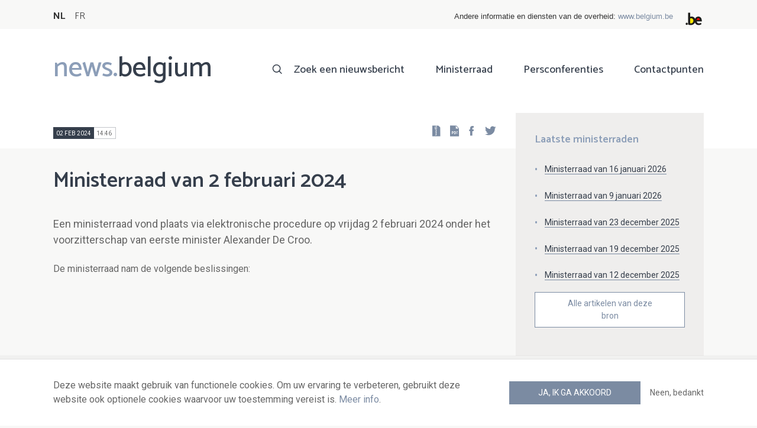

--- FILE ---
content_type: text/html; charset=UTF-8
request_url: https://news.belgium.be/nl/ministerraad-van-2-februari-2024
body_size: 8540
content:
<!DOCTYPE html>
<html lang="nl" dir="ltr" prefix="og: https://ogp.me/ns#">
  <head>
    <meta http-equiv="X-UA-Compatible" content="IE=edge">
    <meta charset="utf-8" />
<script>var _paq = _paq || [];(function(){var u=(("https:" == document.location.protocol) ? "https://stats.excom.fgov.be/" : "https://stats.excom.fgov.be/");_paq.push(["setSiteId", "72"]);_paq.push(["setTrackerUrl", u+"matomo.php"]);_paq.push(["setCustomUrl", "\/fr\/conseil-des-ministres-du-2-fevrier-2024"]);_paq.push(["setDoNotTrack", 1]);if (!window.matomo_search_results_active) {_paq.push(["trackPageView"]);}_paq.push(["setIgnoreClasses", ["no-tracking","colorbox"]]);_paq.push(["enableLinkTracking"]);var d=document,g=d.createElement("script"),s=d.getElementsByTagName("script")[0];g.type="text/javascript";g.defer=true;g.async=true;g.src="/sites/default/files/matomo/matomo.js?t6t5mp";s.parentNode.insertBefore(g,s);})();</script>
<meta name="description" content="De ministerraad nam de volgende beslissingen:" />
<meta property="og:title" content="Ministerraad van 2 februari 2024" />
<meta property="og:description" content="De ministerraad nam de volgende beslissingen:" />
<meta name="Generator" content="Drupal 9 (https://www.drupal.org)" />
<meta name="MobileOptimized" content="width" />
<meta name="HandheldFriendly" content="true" />
<meta name="viewport" content="width=device-width, initial-scale=1.0" />
<link rel="alternate" hreflang="nl" href="https://news.belgium.be/nl/ministerraad-van-2-februari-2024" />
<link rel="alternate" hreflang="fr" href="https://news.belgium.be/fr/conseil-des-ministres-du-2-fevrier-2024" />
<link rel="icon" href="/core/misc/favicon.ico" type="image/vnd.microsoft.icon" />
<link rel="canonical" href="https://news.belgium.be/nl/ministerraad-van-2-februari-2024" />
<link rel="shortlink" href="https://news.belgium.be/nl/node/35968" />

    <title>Ministerraad van 2 februari 2024 | News.belgium</title>
        
        
    
        <link rel="stylesheet" media="all" href="/sites/default/files/css/css_onS88hFdimEw2YJMvVGksebKMgxTm2rKwwYLmm1e-J8.css" />
<link rel="stylesheet" media="all" href="/sites/default/files/css/css_NzEqGLJCwtfFe30mJb5lMZ_S1N5Fqhq8riyEcPi5qhs.css" />
<link rel="stylesheet" media="print" href="/sites/default/files/css/css_47DEQpj8HBSa-_TImW-5JCeuQeRkm5NMpJWZG3hSuFU.css" />

        <!--[if lt IE 9]>
    <script src="https://cdnjs.cloudflare.com/ajax/libs/html5shiv/3.7.3/html5shiv.js"></script>
    <![endif]-->
                        <link rel="shortcut icon" href="https://news.belgium.be/themes/custom/calibr8_easytheme/bookmark-icons/favicon.ico">
                <link rel="icon" type="image/png" href="https://news.belgium.be/themes/custom/calibr8_easytheme/bookmark-icons/favicon-16x16.png" sizes="16x16" >
                <link rel="icon" type="image/png" href="https://news.belgium.be/themes/custom/calibr8_easytheme/bookmark-icons/favicon-32x32.png" sizes="32x32" >
                <link rel="apple-touch-icon" href="https://news.belgium.be/themes/custom/calibr8_easytheme/bookmark-icons/apple-touch-icon-120x120.png" sizes="120x120" >
                <link rel="apple-touch-icon" href="https://news.belgium.be/themes/custom/calibr8_easytheme/bookmark-icons/apple-touch-icon-152x152.png" sizes="152x152" >
                <link rel="apple-touch-icon" href="https://news.belgium.be/themes/custom/calibr8_easytheme/bookmark-icons/apple-touch-icon-180x180.png" sizes="180x180" >
                <link rel="apple-touch-icon" href="https://news.belgium.be/themes/custom/calibr8_easytheme/bookmark-icons/apple-touch-icon-60x60.png" sizes="60x60" >
                <link rel="apple-touch-icon" href="https://news.belgium.be/themes/custom/calibr8_easytheme/bookmark-icons/apple-touch-icon-76x76.png" sizes="76x76" >
                <link rel="icon" type="image/png" href="https://news.belgium.be/themes/custom/calibr8_easytheme/bookmark-icons/android-chrome-192x192.png" sizes="192x192" >
                <link rel="icon" type="image/png" href="https://news.belgium.be/themes/custom/calibr8_easytheme/bookmark-icons/android-chrome-384x384.png" sizes="384x384" >
                <link rel="icon" type="image/png" href="https://news.belgium.be/themes/custom/calibr8_easytheme/bookmark-icons/android-chrome-512x512.png" sizes="512x512" >
                <link rel="manifest" href="https://news.belgium.be/sites/default/files/calibr8-bookmark-icons/calibr8_easytheme/manifest.json" />
                <meta name="msapplication-TileImage" content="https://news.belgium.be/themes/custom/calibr8_easytheme/bookmark-icons/mstile-144x144.png">
                <meta name="msapplication-config" content="https://news.belgium.be/sites/default/files/calibr8-bookmark-icons/calibr8_easytheme/browserconfig.xml" />
              <script src="/themes/custom/calibr8_easytheme/js/modernizr-custom.min.js?v=3.11.7"></script>
<script src="/core/misc/modernizr-additional-tests.js?v=3.11.7"></script>

          </head>
  <body class="not-front not-logged-in">
        
        
      <div class="dialog-off-canvas-main-canvas" data-off-canvas-main-canvas>
    <div id="site-wrapper">

      <nav class="region region--toolbar clearfix">
            <div class="container">
        <div class="toolbar-region-wrapper">
            <div class="language-switcher-language-url block block-language block-language-blocklanguage-interface" id="block-calibr8-easytheme-language-choice" role="navigation">
  
    
      <ul class="links"><li hreflang="nl" data-drupal-link-system-path="node/35968" class="nl is-active"><a href="/nl/ministerraad-van-2-februari-2024" class="language-link is-active" hreflang="nl" data-drupal-link-system-path="node/35968">NL</a></li><li hreflang="fr" data-drupal-link-system-path="node/35968" class="fr"><a href="/fr/conseil-des-ministres-du-2-fevrier-2024" class="language-link" hreflang="fr" data-drupal-link-system-path="node/35968">FR</a></li></ul>
  </div>
<div id="block-federalheader" class="block block-press-center-general block-press-center-general-federal-header-block">
  
    
      <div id="openfed-federal-header-wrapper">
    <div id="openfed-federal-header-link">
        Andere informatie en diensten van de overheid: <span><a href="https://www.belgium.be/nl">www.belgium.be</a></span>
    </div>
    <div id="openfed-federal-header-logo">
        <img src="/modules/custom/press_center_general/assets/images/federalheader_logo.svg" alt="Logo van de Belgische federale overheid" width="37" height="30" />
    </div>
</div>

  </div>


        </div>
      </div>
    </nav>
  
  <header class="region region--header clearfix">
    <div class="container">
      <div class="region-header-inner clearfix">
        <div class="branding">
          <a href="https://news.belgium.be/nl" title="Home" rel="Home">
            <span class="news">news.</span><span class="belgium">belgium</span>
          </a>
          <div class="site-name">news.belgium</div>
        </div>

        <a href="#" id="mobile-menu-anchor" class="hamburger-menu show-mobile closed">
          <span class="menu-item"></span>
          <span class="menu-item"></span>
          <span class="menu-item"></span>
          <span class="menu-text">Menu</span>
        </a>

        
                  <div class="header-region">
              <nav aria-labelledby="block-calibr8-easytheme-main-menu-menu" id="block-calibr8-easytheme-main-menu" class="block block--menu block--menu--main">
            
  <h2 class="visually-hidden" id="block-calibr8-easytheme-main-menu-menu">Main navigation</h2>
  

        
              <ul class="menu">
                    <li class="menu-item">
        <a href="/nl/zoek-een-nieuwsbericht" data-drupal-link-system-path="node/4">Zoek een nieuwsbericht</a>
              </li>
                <li class="menu-item">
        <a href="/nl/ministerraad" data-drupal-link-system-path="node/5">Ministerraad</a>
              </li>
                <li class="menu-item">
        <a href="/nl/corona" data-drupal-link-system-path="node/23866">Persconferenties</a>
              </li>
                <li class="menu-item">
        <a href="/nl/contactpunten" data-drupal-link-system-path="node/6">Contactpunten</a>
              </li>
        </ul>
  


  </nav>


          </div>
              </div>
    </div>

          <nav class="mobile-menu" id="mobile-menu" style="display: none;">
        <div class="mobile-menu-inner">
            <nav aria-labelledby="block-mainnavigation-menu" id="block-mainnavigation" class="block block--menu block--menu--main">
            
  <h2 class="visually-hidden" id="block-mainnavigation-menu">Main navigation</h2>
  

        
              <ul class="menu">
                    <li class="menu-item">
        <a href="/nl/zoek-een-nieuwsbericht" data-drupal-link-system-path="node/4">Zoek een nieuwsbericht</a>
              </li>
                <li class="menu-item">
        <a href="/nl/ministerraad" data-drupal-link-system-path="node/5">Ministerraad</a>
              </li>
                <li class="menu-item">
        <a href="/nl/corona" data-drupal-link-system-path="node/23866">Persconferenties</a>
              </li>
                <li class="menu-item">
        <a href="/nl/contactpunten" data-drupal-link-system-path="node/6">Contactpunten</a>
              </li>
        </ul>
  


  </nav>


        </div>
      </nav>
    
  </header>

  
  <div  class="content-wrapper">

          <div class="region region--content-info">
        <div class="container">
                        <div data-drupal-messages-fallback class="hidden"></div>


                    <a id="main-content" tabindex="-1"></a>
        </div>
      </div>
    
    
                                        <div id="block-calibr8-easytheme-content" class="block block-system block-system-main-block">
  
    
      
  <div role="article" class="node--council--full">
        
    

                  <div class="node__content">
          <header class="node__content-top">
            <div class="container">
              <div class="cols">
                <div class="col col-left">
                  <div class="datetime-wrapper">
                                      <div class="datetime">
                      <span class="date">
                        02 feb 2024
                      </span>
                      <span class="time">
                                                    14:46
                                              </span>
                    </div>
                                    </div>
                    <div class="links--backup">
                        <a rel="nofollow" href="/nl/node/35968/zip" class="icon-zip link--zip"></a>
                        <a rel="nofollow" href="/nl/node/35968/pdf" class="icon-pdf link--pdf"></a>
                    </div>
                                    <div id="block-social-share-block" class="links--social-share block block-calibr8-socialmedia block-calibr8-socialmedia-sharing">
  
    
      
<ul id="sharing-menu" class="menu social-menu">
  <li><a href="https://facebook.com/sharer.php?u=https://news.belgium.be/nl/ministerraad-van-2-februari-2024"  class="social-share-link--facebook icon-social-facebook" ><span class="element-invisible">Facebook</span></a></li>
  <li><a href="https://twitter.com/intent/tweet?url=https://news.belgium.be/nl/ministerraad-van-2-februari-2024"  class="social-share-link--twitter icon-social-twitter" ><span class="element-invisible">Twitter</span></a></li>
</ul>

  </div>

                </div>
                <div class="col col-right">
                </div>
              </div>
            </div>
          </header>

          <div class="container">
            <div class="node__content-wrapper">
              <div class="cols">
                <div class="col col-left">
                  <h1 class="page-title">Ministerraad van 2 februari 2024</h1>
                  
            <div class="field--news-intro clearfix text-formatted field field--name-field-news-intro field--type-text-long field--label-hidden field__item"><p>Een ministerraad vond plaats via elektronische procedure op vrijdag 2 februari 2024 onder het voorzitterschap van eerste minister Alexander De Croo.</p>
</div>
      
                  
<div class="field--paragraphs">
        

<section class="paragraph paragraph--text-with-image paragraph--image-align-left paragraph--text-with-image--image-align-left width--full background--default text-color--normal text-background--default border--default title-align--left text-align--left">
  <div class="container">
    <div class="layout paragraph__layout">
      
                    
            <div class="paragraph__content-wrapper">
        
                          
                              <div class="paragraph__content">
              
            <div class="field--body clearfix text-formatted field field--name-field-body field--type-text-long field--label-hidden field__item"><p>De ministerraad nam de volgende beslissingen:</p></div>
      
            </div>
                  
                          

              </div>
      
                                    
          </div>
  </div>
</section>

  </div>

                </div>
                <div class="col col-right">
                                                          <div class="latest-council-of-minsters">
                        <div class="field__label">
                            Laatste ministerraden                        </div>
                          <div class="views-element-container"><div class="view view-council-of-ministers view-id-council_of_ministers view-display-id-latest_council_of_ministers js-view-dom-id-6c407315db32594b2b255049d5961608a2d72341e58fc11cf0d7675236010404">
  
    
      
      <div class="view-content">
          <div class="views-row"><div class="views-field views-field-title"><span class="field-content"><a href="/nl/ministerraad-van-16-januari-2026" hreflang="nl">Ministerraad van 16 januari 2026</a></span></div></div>
    <div class="views-row"><div class="views-field views-field-title"><span class="field-content"><a href="/nl/ministerraad-van-9-januari-2026" hreflang="nl">Ministerraad van 9 januari 2026</a></span></div></div>
    <div class="views-row"><div class="views-field views-field-title"><span class="field-content"><a href="/nl/ministerraad-van-23-december-2025" hreflang="nl">Ministerraad van 23 december 2025</a></span></div></div>
    <div class="views-row"><div class="views-field views-field-title"><span class="field-content"><a href="/nl/ministerraad-van-19-december-2025" hreflang="nl">Ministerraad van 19 december 2025</a></span></div></div>
    <div class="views-row"><div class="views-field views-field-title"><span class="field-content"><a href="/nl/ministerraad-van-12-december-2025" hreflang="nl">Ministerraad van 12 december 2025</a></span></div></div>

    </div>
  
        <div class="attachment attachment-after">
      <a href="/nl/fod-kanselarij-van-de-eerste-minister-algemene-directie-externe-communicatie" class="button">Alle artikelen van deze bron</a>
    </div>
        </div>
</div>

                      </div>
                                                                      </div>
              </div>
              <div class="cols council--children">
                  </span>
                                                            <div class="row">
                                          
                  <a href="/nl/beroep-tot-vernietiging-bij-het-grondwettelijk-hof-van-bepaalde-artikelen-van-een-vlaams-decreet"  class="node__content council-item--teaser-light">
          <h3>Beroep tot vernietiging bij het Grondwettelijk Hof van bepaalde artikelen van een Vlaams decreet inzake energie </h3>
          
            <div class="field--news-intro clearfix text-formatted field field--name-field-news-intro field--type-text-long field--label-hidden field__item"><p>De ministerraad gaat op voorstel van minister van Energie Tinne Van der Straeten akkoord met het instellen van een beroep tot vernietiging bij het Grondwettelijk Hof van de artikelen 5, 6 en 8 van het decreet van het Vlaams Gewest van 14 juli 2023 inzake energie. </p>
</div>
      
        </a>
          
                                                                                                    
                  <a href="/nl/overheidsopdracht-voor-het-favv-1"  class="node__content council-item--teaser-light">
          <h3>Overheidsopdracht voor het FAVV</h3>
          
            <div class="field--news-intro clearfix text-formatted field field--name-field-news-intro field--type-text-long field--label-hidden field__item"><p>De ministerraad gaat op voorstel van minister van Landbouw David Clarinval akkoord met de opstart van een overheidsopdracht voor de levering van specifieke reagentia voor de laboratoria van het Federaal Agentschap voor de Veiligheid van de Voedselketen (FAVV).</p>
</div>
      
        </a>
          
                                                                                                    
                  <a href="/nl/overheidsopdracht-voor-defensie-32"  class="node__content council-item--teaser-light">
          <h3>Overheidsopdracht voor Defensie </h3>
          
            <div class="field--news-intro clearfix text-formatted field field--name-field-news-intro field--type-text-long field--label-hidden field__item"><p>De ministerraad gaat op voorstel van minister van Defensie Ludivine Dedonder akkoord met de opstart van een overheidsopdracht betreffende de aankoop van trekkers en opleggers voor Defensie.</p>
</div>
      
        </a>
          
                                          </div>
                      <div class="row">
                                                                                                    
                  <a href="/nl/wijziging-van-de-statuten-van-hr-rail"  class="node__content council-item--teaser-light">
          <h3>Wijziging van de statuten van HR Rail </h3>
          
            <div class="field--news-intro clearfix text-formatted field field--name-field-news-intro field--type-text-long field--label-hidden field__item"><p>De ministerraad keurt op voorstel van minister van Mobiliteit Georges Gilkinet een ontwerp van koninklijk besluit goed tot goedkeuring van de wijziging van de statuten van de naamloze vennootschap van publiek recht HR Rail.</p>
</div>
      
        </a>
          
                                                                                                    
                  <a href="/nl/justitie-jurysamenstelling-voor-de-selecties-binnen-het-dg-penitentiaire-inrichtingen"  class="node__content council-item--teaser-light">
          <h3>Justitie: jurysamenstelling voor de selecties binnen het DG Penitentiaire Inrichtingen </h3>
          
            <div class="field--news-intro clearfix text-formatted field field--name-field-news-intro field--type-text-long field--label-hidden field__item"><p>De ministerraad keurt op voorstel van minister van Ambtenarenzaken Petra De Sutter en minister van Justitie Paul Van Tigchelt een ontwerp van koninklijk besluit goed houdende de jurysamenstelling voor selecties binnen het Directoraat-Generaal Penitentiaire Inrichtingen van de FOD Justitie.</p>
</div>
      
        </a>
          
                                                                                                    
                  <a href="/nl/regeling-voor-de-toekenning-van-een-toelage-voor-onregelmatige-prestaties-aan-het-personeel-van-de"  class="node__content council-item--teaser-light">
          <h3>Regeling voor de toekenning van een toelage voor onregelmatige prestaties aan het personeel van de gesloten centra</h3>
          
            <div class="field--news-intro clearfix text-formatted field field--name-field-news-intro field--type-text-long field--label-hidden field__item"><p>De ministerraad keurt op voorstel van staatssecretaris voor Asiel en Migratie Nicole de Moor een ontwerp van ministerieel besluit goed houdende toekenning van een toelage voor onregelmatige prestaties aan het personeel van de gesloten centra onder het beheer van de Algemene Directie Dienst Vreemdelingenzaken om de notie van nachtprestaties te verruimen.</p>
</div>
      
        </a>
          
                                          </div>
                      <div class="row">
                                                                                                    
                  <a href="/nl/benoeming-van-de-franstalige-adjunct-commissaris-bij-het-commissariaat-generaal-voor-de"  class="node__content council-item--teaser-light">
          <h3>Benoeming van de Franstalige adjunct-commissaris bij het Commissariaat-generaal voor de Vluchtelingen en de Staatlozen </h3>
          
            <div class="field--news-intro clearfix text-formatted field field--name-field-news-intro field--type-text-long field--label-hidden field__item"><p>De ministerraad keurt op voorstel van staatssecretaris voor Asiel en Migratie Nicole de Moor een ontwerp van koninklijk besluit goed houdende benoeming van de Franstalige adjunct-commissaris bij het Commissariaat-generaal voor de Vluchtelingen en de Staatlozen (CGVS).</p>
</div>
      
        </a>
          
                                                                                                    
                  <a href="/nl/advies-over-een-voorontwerp-van-decreet-van-het-waals-toerismewetboek"  class="node__content council-item--teaser-light">
          <h3>Advies over een voorontwerp van decreet van het Waals Toerismewetboek </h3>
          
            <div class="field--news-intro clearfix text-formatted field field--name-field-news-intro field--type-text-long field--label-hidden field__item"><p>De ministerraad geeft op voorstel van minister van Justitie Paul Van Tigchelt een eensluidend advies over het voorontwerp van decreet betreffende het Waals Toerismewetboek houdende diverse bepalingen.</p>
</div>
      
        </a>
          
                                                                                                    
                  <a href="/nl/zaakverdelingsreglementen-voor-rechtbanken-van-waals-brabant-antwerpen-en-luik"  class="node__content council-item--teaser-light">
          <h3>Zaakverdelingsreglementen voor rechtbanken van Waals-Brabant, Antwerpen en Luik</h3>
          
            <div class="field--news-intro clearfix text-formatted field field--name-field-news-intro field--type-text-long field--label-hidden field__item"><p>De ministerraad keurt op voorstel van minister van Justitie Paul Van Tigchelt vier ontwerpen van koninklijk besluit goed over de zaakverdelingsreglementen van de arbeidsrechtbank van Waals-Brabant, de ondernemingsrechtbank van Antwerpen, de rechtbank van eerste aanleg van Luik en de politierechtbank van Luik.</p>
</div>
      
        </a>
          
                                          </div>
                      <div class="row">
                                                                                                    
                  <a href="/nl/verlaagd-plafond-voor-flexi-inkomsten-voor-ambtenaren-vervroegd-pensioen"  class="node__content council-item--teaser-light">
          <h3>Verlaagd plafond voor flexi-inkomsten voor ambtenaren in vervroegd pensioen</h3>
          
            <div class="field--news-intro clearfix text-formatted field field--name-field-news-intro field--type-text-long field--label-hidden field__item"><p>De ministerraad keurt op voorstel van minister van Pensioenen Karine Lalieux een voorontwerp van wet goed dat de regels inzake flexi-jobs verstrengt voor vroeggepensioneerde ambtenaren.</p>
</div>
      
        </a>
          
                                                                                                    
                  <a href="/nl/veiligheidsvoorwaarden-voor-de-bovengrondse-berging-van-radioactief-afval"  class="node__content council-item--teaser-light">
          <h3>Veiligheidsvoorwaarden voor de bovengrondse berging van radioactief afval</h3>
          
            <div class="field--news-intro clearfix text-formatted field field--name-field-news-intro field--type-text-long field--label-hidden field__item"><p>De ministerraad keurt op voorstel van minister van Binnenlandse Zaken Annelies Verlinden een ontwerp van koninklijk besluit goed dat de voorwaarden vastlegt voor de beveiliging van inrichtingen voor de bovengrondse berging van laag en middelhoog radioactief afval.</p>
</div>
      
        </a>
          
                                                                                                    
                  <a href="/nl/beveiliging-van-radioactieve-stoffen-tegen-diefstal-en-sabotage"  class="node__content council-item--teaser-light">
          <h3>Beveiliging van radioactieve stoffen tegen diefstal en sabotage</h3>
          
            <div class="field--news-intro clearfix text-formatted field field--name-field-news-intro field--type-text-long field--label-hidden field__item"><p>De ministerraad keurt op voorstel van minister van Binnenlandse Zaken Annelies Verlinden een ontwerp van koninklijk besluit goed dat een kader schept voor de beveiliging van radioactieve stoffen tegen kwaadwillige handelingen.</p>
</div>
      
        </a>
          
                                          </div>
                      <div class="row">
                                                                                                    
                  <a href="/nl/evaluatie-en-actualisatie-federaal-actieplan-administratieve-vereenvoudiging-0"  class="node__content council-item--teaser-light">
          <h3>Evaluatie en actualisatie Federaal Actieplan administratieve vereenvoudiging</h3>
          
            <div class="field--news-intro clearfix text-formatted field field--name-field-news-intro field--type-text-long field--label-hidden field__item"><p>De ministerraad keurt op voorstel van de staatssecretaris belast met Administratieve Vereenvoudiging Mathieu Michel de evaluatie en actualisatie van het Federaal Actieplan administratieve vereenvoudiging 2022-2024 goed.</p>
</div>
      
        </a>
          
                                                                                                    
                  <a href="/nl/tussenkomst-van-finexpo-twee-uitvoerkredietaanvragen-1"  class="node__content council-item--teaser-light">
          <h3>Tussenkomst van Finexpo in twee uitvoerkredietaanvragen</h3>
          
            <div class="field--news-intro clearfix text-formatted field field--name-field-news-intro field--type-text-long field--label-hidden field__item"><p>De ministerraad keurt op voorstel van minister van Buitenlandse Handel Hadja Lahbib twee uitvoerkredietaanvragen goed.</p>
</div>
      
        </a>
          
                                                                                                    
                  <a href="/nl/samenwerkingsakkoord-betreffende-de-oprichting-en-het-beheer-van-de-individual-learning-account"  class="node__content council-item--teaser-light">
          <h3>Samenwerkingsakkoord betreffende de oprichting en het beheer van de &#039;Individual Learning Account&#039;</h3>
          
            <div class="field--news-intro clearfix text-formatted field field--name-field-news-intro field--type-text-long field--label-hidden field__item"><p>De ministerraad keurt op voorstel van minister van Werk Pierre-Yves Dermagne een ontwerp van samenwerkingsakkoord en een voorontwerp van wet goed met als doel de oprichting en het beheer van het digitaal portaal genaamd 'Individual Learning Account' te regelen.</p>
</div>
      
        </a>
          
                                          </div>
                      <div class="row">
                                                              </div>
                                                    </div>
                              <div class="latest-council-of-minsters mobile">
                  <div class="field__label">
                    Laatste ministerraden                  </div>
                  <div class="views-element-container"><div class="view view-council-of-ministers view-id-council_of_ministers view-display-id-latest_council_of_ministers js-view-dom-id-d0472fa1eaca760c4524992af9e79fabac63e13ae5b08ca6060b5b6a154c40d2">
  
    
      
      <div class="view-content">
          <div class="views-row"><div class="views-field views-field-title"><span class="field-content"><a href="/nl/ministerraad-van-16-januari-2026" hreflang="nl">Ministerraad van 16 januari 2026</a></span></div></div>
    <div class="views-row"><div class="views-field views-field-title"><span class="field-content"><a href="/nl/ministerraad-van-9-januari-2026" hreflang="nl">Ministerraad van 9 januari 2026</a></span></div></div>
    <div class="views-row"><div class="views-field views-field-title"><span class="field-content"><a href="/nl/ministerraad-van-23-december-2025" hreflang="nl">Ministerraad van 23 december 2025</a></span></div></div>
    <div class="views-row"><div class="views-field views-field-title"><span class="field-content"><a href="/nl/ministerraad-van-19-december-2025" hreflang="nl">Ministerraad van 19 december 2025</a></span></div></div>
    <div class="views-row"><div class="views-field views-field-title"><span class="field-content"><a href="/nl/ministerraad-van-12-december-2025" hreflang="nl">Ministerraad van 12 december 2025</a></span></div></div>

    </div>
  
        <div class="attachment attachment-after">
      <a href="/nl/fod-kanselarij-van-de-eerste-minister-algemene-directie-externe-communicatie" class="button">Alle artikelen van deze bron</a>
    </div>
        </div>
</div>

                </div>
                          </div>
          </div>
        </div>
          
                        <footer class="node__footer">
                
            <div class="field--council-source field field--name-field-council-source field--type-press-center-source field--label-hidden field__item">
<div role="article" class="node--source--teaser-large">
    
  

            <div class="node__content">
        <div class="container">
          <div class="node__content-wrapper">
            <div class="cols">
              <div class="col col-left">
                <a class="icon-rss feed" href="https://news.belgium.be/nl/source/feeds/11" ></a>
                                  
            <div class="field--source-logo field field--name-field-source-logo field--type-image field--label-hidden field__item">  <img loading="lazy" src="/sites/default/files/styles/source_teaser/public/sources/logo/Logo_chancellerie_vectorise_0.jpg?itok=-pGesLfh" width="62" height="50" alt="Logo" class="image-style-source-teaser" />


</div>
      
                                <h2>FOD Kanselarij van de Eerste Minister - Algemene Directie Externe Communicatie</h2>
                                  
            <div class="field--source-address field field--name-field-source-address field--type-address field--label-hidden field__item"><p class="address" translate="no">
        Redactiedienst <br>
        Wetstraat 16 <br>
            1000 Brussel  <br>
    België
</p>
</div>
      
                                                  
            <div class="field--source-numbers field field--name-field-source-numbers field--type-double-field field--label-hidden field__item"><div class="item-list"><ul class="double-field-list"><li>      <div class="double-field double-field-first">
      
                        <span class="icon icon-telephone"></span>
                </div>
        <div class="double-field double-field-second">
      
                      <a href="tel:%2B3225010211">+32 2 501 02 11</a>
                </div>
  </li></ul></div></div>
      
                                                  
            <div class="field--source-website field field--name-field-source-website field--type-link field--label-hidden field__item"><a href="https://kanselarij.belgium.be">https://kanselarij.belgium.be</a></div>
      
                                                  
            <div class="field--source-email field field--name-field-source-email field--type-email field--label-hidden field__item"><a href="mailto:cmr@news.belgium.be">cmr@news.belgium.be</a></div>
      
                                <div class="source-detail-link">
                  <a href="/nl/fod-kanselarij-van-de-eerste-minister-algemene-directie-externe-communicatie">Alle artikelen van deze bron</a>
                </div>
              </div>
              <div class="col col-right">
                              </div>
            </div>
          </div>
        </div>
      </div>
      
</div>
</div>
      
            </footer>
            
  </div>

  </div>


                  
    
  </div>

  
  
</div>

  <footer class="region region--footer clearfix">
    <div class="container">
      <div class="footer-blocks">
                    <div id="block-webpowerapisubscribe" class="block block-webpower block-webpower-subscribe-block">
  
    
      <div class="block_wrapper">
    <div class="block_info">
        <h2 class="icon icon-newsletter">Schrijf u in voor onze nieuwsbrief</h2>
        <form class="webpower-subscribe-form" data-drupal-selector="webpower-subscribe-form" action="/nl/ministerraad-van-2-februari-2024" method="post" id="webpower-subscribe-form" accept-charset="UTF-8">
  <div class="js-form-item form-item js-form-type-email form-type-email js-form-item-email-address form-item-email-address">
      <label for="edit-email-address" class="js-form-required form-required">E-mail</label>
        <input data-drupal-selector="edit-email-address" type="email" id="edit-email-address" name="email_address" value="" size="60" maxlength="254" placeholder="email@example.com" class="form-email required" required="required" aria-required="true" />

        </div>
<fieldset data-drupal-selector="edit-groups" id="edit-groups--wrapper" class="fieldgroup form-composite required js-form-item form-item js-form-wrapper form-wrapper" required="required" aria-required="true">
      <legend>
    <span class="fieldset-legend js-form-required form-required">Inschrijvingen</span>
  </legend>
  <div class="fieldset-wrapper">
                <div id="edit-groups" class="form-checkboxes"><div class="js-form-item form-item js-form-type-checkbox form-type-checkbox js-form-item-groups-82 form-item-groups-82">
        <input data-drupal-selector="edit-groups-82" type="checkbox" id="edit-groups-82" name="groups[82]" value="82" class="form-checkbox" />

        <label for="edit-groups-82" class="option">Ministerraad</label>
      </div>
<div class="js-form-item form-item js-form-type-checkbox form-type-checkbox js-form-item-groups-83 form-item-groups-83">
        <input data-drupal-selector="edit-groups-83" type="checkbox" id="edit-groups-83" name="groups[83]" value="83" class="form-checkbox" />

        <label for="edit-groups-83" class="option">Federale regeringsleden</label>
      </div>
<div class="js-form-item form-item js-form-type-checkbox form-type-checkbox js-form-item-groups-84 form-item-groups-84">
        <input data-drupal-selector="edit-groups-84" type="checkbox" id="edit-groups-84" name="groups[84]" value="84" class="form-checkbox" />

        <label for="edit-groups-84" class="option">Federale instellingen</label>
      </div>
</div>

          </div>
</fieldset>
<input data-drupal-selector="edit-submit" type="submit" id="edit-submit" name="op" value="Schrijf u in" class="button js-form-submit form-submit" />
<input autocomplete="off" data-drupal-selector="form-3cw1zz8splsujgxd1d7hdb8b6-u8a2ra3wz-hciy-ei" type="hidden" name="form_build_id" value="form-3Cw1ZZ8SplSujGxd1d7HDB8b6-U8a2ra3WZ_hcIy-EI" />
<input data-drupal-selector="edit-webpower-subscribe-form" type="hidden" name="form_id" value="webpower_subscribe_form" />

</form>

    </div>

    <p class="icon icon-info">
      Uw e-mailadres wordt enkel bewaard en gebruikt voor uw inschrijving op de nieuwsbrief, in overeenstemming met de Europese wetgeving over de bescherming van persoonsgegevens.    </p>
</div>

  </div>
<div id="block-footercontact" class="block block-press-center-general block-press-center-general-footer-contact-block">
  
    
      <div class="block_wrapper">
    <div class="block_info">
        <h2 class="icon icon-user">Contactpunten</h2>
        <p><span>Vind alle contactgegevens terug van de woordvoerders van de federale instellingen en regering.</span></p><p><a href="/nl/contactpunten"><span>Raadpleeg de contactenlijst</span></a></p><p> </p>
    </div>
</div>

  </div>
<div id="block-footerlinks" class="block block-press-center-general block-press-center-general-footer-links-block">
  
    
      <div class="block_wrapper">
    <div class="block_info">
        <h2 class="icon icon-link">Nuttige links</h2>
        <ul><li><a href="https://www.premier.be/nl">Eerste minister</a></li><li><a href="https://www.federale-regering.be/nl">Federale regering</a></li><li><a href="https://www.belgium.be/nl">Belgium.be</a></li><li><a href="https://europa.eu/youreurope/index.htm#nl">Your Europe</a></li><li><a href="https://kanselarij.belgium.be/nl">FOD Kanselarij van de Eerste Minister</a></li></ul>
    </div>
</div>

  </div>


              </div>

                <nav aria-labelledby="block-footer-menu" id="block-footer" class="block block--menu block--menu--footer">
            
  <h2 class="visually-hidden" id="block-footer-menu">Footer</h2>
  

        
              <ul class="menu">
                    <li class="menu-item">
        <a href="/nl/persoonsgegevens" data-drupal-link-system-path="node/9">Persoonsgegevens</a>
              </li>
                <li class="menu-item">
        <a href="/nl/voorwaarden-voor-het-hergebruik" data-drupal-link-system-path="node/10">Voorwaarden voor het hergebruik</a>
              </li>
                <li class="menu-item">
        <a href="/nl/contacteer-ons" data-drupal-link-system-path="node/7">Contacteer ons</a>
              </li>
                <li class="menu-item">
        <a href="/nl/toegankelijkheidsverklaring" data-drupal-link-system-path="node/41633">Toegankelijkheid</a>
              </li>
        </ul>
  


  </nav>


      
    </div>
  </footer>

<div class="region region--footer-bottom clearfix">
  <div class="container">
        <a class="rss" href="https://news.belgium.be/nl/feeds/all">news.belgium RSS feed</a>
    <div class="copyright">&copy; 2026 - news.belgium.be</div>
  </div>
</div>

  <div id="calibr8-cookie-compliance-placeholder"></div>

</div>

  </div>

    
              <script type="application/json" data-drupal-selector="drupal-settings-json">{"path":{"baseUrl":"\/","scriptPath":null,"pathPrefix":"nl\/","currentPath":"node\/35968","currentPathIsAdmin":false,"isFront":false,"currentLanguage":"nl"},"pluralDelimiter":"\u0003","suppressDeprecationErrors":true,"calibr8_cookie_compliance":{"markup":"\u003Cdiv  id=\u0022calibr8-cookie-compliance\u0022 class=\u0022calibr8-cookie-compliance-info\u0022 style=\u0022display: none;\u0022\u003E\n  \u003Cdiv class=\u0022container\u0022\u003E\n\n    \u003Cdiv class=\u0022calibr8-cookie-compliance-info__wrapper\u0022\u003E\n      \u003Cdiv class=\u0022calibr8-cookie-compliance-info__text\u0022\u003E\n        \u003Cp\u003EDeze website maakt gebruik van functionele cookies. Om uw ervaring te verbeteren, gebruikt deze website ook optionele cookies waarvoor uw toestemming vereist is. \u003Ca href=\u0022\/nl\/persoonsgegevens\u0022\u003EMeer info\u003C\/a\u003E.\u003C\/p\u003E\n      \u003C\/div\u003E\n      \u003Cdiv class=\u0022calibr8-cookie-compliance-info__button-wrapper\u0022\u003E\n        \u003Cdiv class=\u0022calibr8-cookie-compliance-info__consent\u0022\u003E\n          \u003Ca id=\u0022calibr8-cookie-compliance-consent\u0022 href=\u0022#\u0022 class=\u0022button button-primary\u0022 \u003EJa, ik ga akkoord\u003C\/a\u003E\n        \u003C\/div\u003E\n        \u003Cdiv class=\u0022calibr8-cookie-compliance-info__noconsent\u0022\u003E\n          \u003Ca id=\u0022calibr8-cookie-compliance-noconsent\u0022 href=\u0022#\u0022\u003ENeen, bedankt\u003C\/a\u003E\n        \u003C\/div\u003E\n      \u003C\/div\u003E\n    \u003C\/div\u003E\n\n  \u003C\/div\u003E\n\u003C\/div\u003E","cookie_path":"\/","site_id":null,"cookie_expiration":"100","cookie_consent_value":"2","cookie_noconsent_value":"1"},"data":{"extlink":{"extTarget":true,"extTargetNoOverride":false,"extNofollow":false,"extNoreferrer":false,"extFollowNoOverride":false,"extClass":"0","extLabel":"(externe link)","extImgClass":false,"extSubdomains":true,"extExclude":"","extInclude":"","extCssExclude":"","extCssExplicit":"","extAlert":false,"extAlertText":"Deze link leidt naar een externe website. We zijn niet verantwoordelijk voor hun inhoud.","mailtoClass":"0","mailtoLabel":"(link sends email)","extUseFontAwesome":false,"extIconPlacement":"append","extFaLinkClasses":"fa fa-external-link","extFaMailtoClasses":"fa fa-envelope-o","whitelistedDomains":null}},"matomo":{"disableCookies":false,"trackMailto":true},"calibr8":{"breakpoints":{"sm":"screen and (min-width: 392px)","md":"screen and (min-width: 692px)","lg":"screen and (min-width: 992px)","xl":"screen and (min-width: 1292px)"}},"calibr8_easytheme":{"breakpoints":{"sm":"screen and (min-width: 392px)","md":"screen and (min-width: 692px)","lg":"screen and (min-width: 992px)","xl":"screen and (min-width: 1292px)"}},"ajaxTrustedUrl":{"form_action_p_pvdeGsVG5zNF_XLGPTvYSKCf43t8qZYSwcfZl2uzM":true},"user":{"uid":0,"permissionsHash":"509c742bba8ef54935ff275b536970fb3dad05bdebbfcd94fa315ff49b737d4d"}}</script>
<script src="/sites/default/files/js/js_xR93oAslCQS5jmIZgH-ZmrdY3AAfyyGdXgVX4bdV5-w.js"></script>

      </body>
</html>
